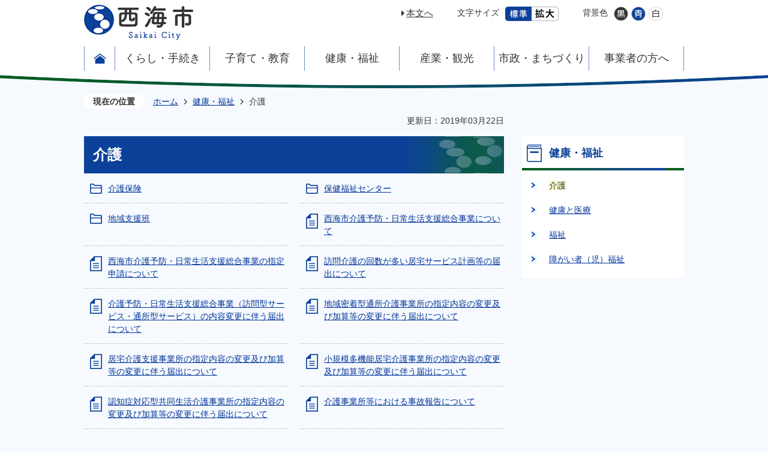

--- FILE ---
content_type: text/html
request_url: https://www.city.saikai.nagasaki.jp/iryo/kaigo/index.html
body_size: 38176
content:
<!DOCTYPE HTML>
<html lang="ja">
<head>
  <meta charset="utf-8">
                                                                                              

        <meta name="keywords" content="">
<meta name="description" content="">    <meta property="og:title" content="介護|西海市">
<meta property="og:type" content="article">
<meta property="og:url" content="https://www.city.saikai.nagasaki.jp/iryo/kaigo/index.html">
  <meta property="og:image" content="//www.city.saikai.nagasaki.jp/theme/base/img_common/ogp_noimage.png" />
    <meta name="viewport" content="width=720, user-scalable=yes" />      <meta name="nsls:timestamp" content="Mon, 07 Jan 2019 04:35:36 GMT">            <title>介護／西海市</title>    <link rel="canonical" href="https://www.city.saikai.nagasaki.jp/iryo/kaigo/index.html">        
                          <link rel="icon" href="//www.city.saikai.nagasaki.jp/favicon.ico">
        <link rel="apple-touch-icon" href="//www.city.saikai.nagasaki.jp/smartphone.png">
                                                  <link href="//www.city.saikai.nagasaki.jp/theme/base/css/sub.css" rel="stylesheet" type="text/css" class="sp-style">              

                                                        <script src="//www.city.saikai.nagasaki.jp/theme/base/js/jquery.js"></script>
<script src="//www.city.saikai.nagasaki.jp/theme/base/js/jquery_cookie.js"></script>
<script src="//www.city.saikai.nagasaki.jp/theme/base/js/common_lib.js"></script>
<script src="//www.city.saikai.nagasaki.jp/theme/base/js/jquery.easing.1.3.js"></script>
<script src="//www.city.saikai.nagasaki.jp/theme/base/js/jquery.bxslider.js"></script>
<script src="//www.city.saikai.nagasaki.jp/theme/base/js/jquery_dropmenu.js"></script>
<script src="//www.city.saikai.nagasaki.jp/theme/base/js/common.js"></script>
<script src="//www.city.saikai.nagasaki.jp/theme/base/js/mutual_switching/mutual_switching.js"></script>
<script src="//www.google.com/jsapi"></script>
<script>(function(w,d,s,l,i){w[l]=w[l]||[];w[l].push({'gtm.start':
new Date().getTime(),event:'gtm.js'});var f=d.getElementsByTagName(s)[0],
j=d.createElement(s),dl=l!='dataLayer'?'&l='+l:'';j.async=true;j.src=
'https://www.googletagmanager.com/gtm.js?id='+i+dl;f.parentNode.insertBefore(j,f);
})(window,document,'script','dataLayer','GTM-PJCCRJZ');</script>
                  <script src="//www.city.saikai.nagasaki.jp/theme/base/js/sub.js"></script>
          

      
  <!--[if lt IE 9]>
  <script src="//www.city.saikai.nagasaki.jp/theme/base/js/html5shiv-printshiv.min.js"></script>
  <script src="//www.city.saikai.nagasaki.jp/theme/base/js/css3-mediaqueries.js"></script>
  <![endif]-->

  <script>
    var cms_api_token="eyJ0eXAiOiJKV1QiLCJhbGciOiJIUzI1NiJ9.eyJjdXN0b21lcl9jb2RlIjoiMTgxMTI5Iiwic2VydmljZV9uYW1lIjoiU01BUlQgQ01TIn0.E-H29ZLqhCp1CW5iI5HNUn9RfOsCiXa6WFKizMGZRAM";
    var cms_api_domain="lg-api.smart-lgov.jp";
    var cms_api_site="";
    var cms_app_version="";
    var cms_app_id="";
    var site_domain = "https://www.city.saikai.nagasaki.jp";
    var theme_name = "base";
    var cms_recruit_no = "0";
    var cms_recruit_history_no = "0";
    var cms_recruit_search_item = '[]';
    var is_smartphone = false;  </script>

  
  


</head>
<body>
          
              
                
  
  
  <p id="smartphone" class="jqs-go-to-sp" style="display: none;"><a href="https://www.city.saikai.nagasaki.jp/iryo/kaigo/index.html" class="jqs-go-to-sp"><img src="//www.city.saikai.nagasaki.jp/theme/base/img_common/smartphone.png" alt="スマートフォン版を表示"></a></p>

  <div id="wrapper" class="city-sub">
    <div id="wrapper-in">
      <div id="wrapper-in2">

                
  <div id="header-print">
    <header id="header" class="view-pc"><div id="header-wrap">
        <div id="header-wrap-in">
                    <div class="header-subnav-area">
  <div id="header-subnav-col">
    <div id="header-subnav-control">
      <nav class="unit">
        <ul class="unit-list">
          <li><a href="#container">本文へ</a></li>
        </ul>
      </nav>

      <dl id="header-size">
        <dt class="title"><span>文字サイズ</span></dt>
        <dd class="item">
          <a href="#" class="scsize normal"><img src="//www.city.saikai.nagasaki.jp/theme/base/img_common/headersize_normal_on.png" alt="標準"></a>
        </dd>
        <dd class="item2">
          <a href="#" class="scsize up"><img src="//www.city.saikai.nagasaki.jp/theme/base/img_common/headersize_big_off.png" alt="拡大"></a>
        </dd>
      </dl>

      <dl id="header-color">
        <dt class="title"><span>背景色</span></dt>
        <dd class="item">
          <a href="#" class="sccolor" id="color_black"><img src="//www.city.saikai.nagasaki.jp/theme/base/img_common/headercolor_black.png" alt="背景色を黒色にする"></a>
        </dd>
        <dd class="item2">
          <a href="#" class="sccolor" id="color_blue"><img src="//www.city.saikai.nagasaki.jp/theme/base/img_common/headercolor_blue.png" alt="背景色を青色にする"></a>
        </dd>
        <dd class="item3">
          <a href="#" class="sccolor" id="color_normal"><img src="//www.city.saikai.nagasaki.jp/theme/base/img_common/headercolor_white.png" alt="背景色を白色にする"></a>
        </dd>
      </dl>

      <div id="header-translate">
        <div id="google_translate_element"></div>
      </div>
    </div>

          <p id="header-logo"><img src="//www.city.saikai.nagasaki.jp/theme/base/img_common/pc_header_logo.png" alt="西海市 Saikai City"></p>
    
  </div>
</div>
          
                    
<script>
$(function() {
  $('.headerNaviDynBlock').each(function() {
    var block = $(this);
    var list = block.find('.headerNaviDynList');
    block.css('display', 'none');

    var url = block.attr('url');
    if (!url) {
      url = block.attr('data-url');
      if (!url) {
        return;
      }
    }

    $.getJSON(url, function(json) {
      var templateOrig = block.find('.headerNaviPageTemplate');
      if (templateOrig.length == 0) {
        return;
      }
      var template = templateOrig.clone().removeClass('headerNaviPageTemplate').addClass('pageEntity').css('display', '');
      block.find('.pageEntity').remove();
      var count = 0;
      for (var j=0; j<json.length; j++) {
        var item = json[j];
        if (item.is_category_index && item.child_pages_count == 0) {
          continue;
        }
        var entity = template.clone();
        entity.find('.pageLink').attr('href', item.url).text(item.page_name);
        entity.find('.pageDescription').text(item.description);
        list.append(entity);
        count++;
      }
      if (count > 0) {
        block.css('display', '');
      }
      templateOrig.remove();
    });
  });
});
</script>

<nav id="header-nav">
  <ul class="list">
    <li class="nav nav1"><a href="https://www.city.saikai.nagasaki.jp/index.html"><span class="nav-in">ホーム</span></a></li>
    <li class="nav nav2"><a href="https://www.city.saikai.nagasaki.jp/kurashi/index.html"><span class="nav-in">くらし・手続き</span></a>
              <div class="headerNaviDynBlock" data-url="//www.city.saikai.nagasaki.jp/kurashi/index.tree.json">
          <div class="dropmenu">
            <div class="dropmenu-in">
              <ul class="dropmenu-links headerNaviDynList">
                <li class="headerNaviPageTemplate dropmenu-link"><a class="pageLink"></a></li>
              </ul>
            </div>
          </div>
        </div>
          </li>

    <li class="nav nav3"><a href="https://www.city.saikai.nagasaki.jp/kosodate/index.html"><span class="nav-in">子育て・教育</span></a>
              <div class="headerNaviDynBlock" data-url="//www.city.saikai.nagasaki.jp/kosodate/index.tree.json">
          <div class="dropmenu">
            <div class="dropmenu-in">
              <ul class="dropmenu-links headerNaviDynList">
                <li class="headerNaviPageTemplate dropmenu-link"><a class="pageLink"></a></li>
              </ul>
            </div>
          </div>
        </div>
          </li>


    <li class="nav nav4"><a href="https://www.city.saikai.nagasaki.jp/iryo/index.html"><span class="nav-in">健康・福祉</span></a>
              <div class="headerNaviDynBlock" data-url="//www.city.saikai.nagasaki.jp/iryo/index.tree.json">
          <div class="dropmenu">
            <div class="dropmenu-in">
              <ul class="dropmenu-links headerNaviDynList">
                <li class="headerNaviPageTemplate dropmenu-link"><a class="pageLink"></a></li>
              </ul>
            </div>
          </div>
        </div>
          </li>

    <li class="nav nav5"><a href="https://www.city.saikai.nagasaki.jp/sangyo/index.html"><span class="nav-in">産業・観光</span></a>
              <div class="headerNaviDynBlock" data-url="//www.city.saikai.nagasaki.jp/sangyo/index.tree.json">
          <div class="dropmenu">
            <div class="dropmenu-in">
              <ul class="dropmenu-links headerNaviDynList">
                <li class="headerNaviPageTemplate dropmenu-link"><a class="pageLink"></a></li>
              </ul>
            </div>
          </div>
        </div>
          </li>

    <li class="nav nav6"><a href="https://www.city.saikai.nagasaki.jp/shisei/index.html"><span class="nav-in">市政・まちづくり</span></a>
              <div class="headerNaviDynBlock" data-url="//www.city.saikai.nagasaki.jp/shisei/index.tree.json">
          <div class="dropmenu">
            <div class="dropmenu-in">
              <ul class="dropmenu-links headerNaviDynList">
                <li class="headerNaviPageTemplate dropmenu-link"><a class="pageLink"></a></li>
              </ul>
            </div>
          </div>
        </div>
          </li>

    <li class="nav nav7"><a href="https://www.city.saikai.nagasaki.jp/jigyosha/index.html"><span class="nav-in">事業者の方へ</span></a>
              <div class="headerNaviDynBlock" data-url="//www.city.saikai.nagasaki.jp/jigyosha/index.tree.json">
          <div class="dropmenu">
            <div class="dropmenu-in">
              <ul class="dropmenu-links headerNaviDynList">
                <li class="headerNaviPageTemplate dropmenu-link"><a class="pageLink"></a></li>
              </ul>
            </div>
          </div>
        </div>
          </li>
  </ul>
</nav>
                  </div>
      </div>

          </header>

        

  <header id="sp-header" class="view-sp"><div id="sp-header-wrap">

            <p id="sp-header-logo"><a href="https://www.city.saikai.nagasaki.jp/index.html">
        <img src="//www.city.saikai.nagasaki.jp/theme/base/img_common/sp_header_logo.png" alt="西海市 Saikai City" /></a></p>
      
      <div id="sp-header-translate">
      </div>
    </div>

    <div id="sp-header-wrap2">
      <div id="sp-header-search">
                        
<form method="get" action="https://www.google.co.jp/search">
  <input name="sitesearch" value="www.city.saikai.nagasaki.jp" type="hidden">
  <input name="domains" value="www.city.saikai.nagasaki.jp" type="hidden">
  <div class="form-box-wrap">
    <span class="form-box">
    <span class="input-field"><input name="q" value="Powered by Google" onfocus="if(this.value=='Powered by Google')this.value='';" onblur="if(this.value=='')this.value='Powered by Google';" type="text" title="キーワードを入力してください"></span>
    <input name="ie" value="utf-8" type="hidden">
    <input name="oe" value="utf-8" type="hidden">
    <input name="hl" value="ja" type="hidden">
    <input name="btnG" value="Google 検索" type="hidden">
    <span class="input-btn">
            <input name="image" src="//www.city.saikai.nagasaki.jp/theme/base/img_common/btn_search_sp.png" alt="Google検索" type="image">
          </span>
  </span>
  </div>
</form>              </div>
      <nav id="sp-header-nav"><p class="menu-btn-menu" lang="en"><a href="#"><img src="//www.city.saikai.nagasaki.jp/theme/base/img_common/menu_btn_menu_hide.png" alt="MENU" /></a></p>
      </nav><div class="modal-menu-bg"></div>
    </div>

    <div class="modal-menu">
      <ul class="links"><li class="links-link"><a href="https://www.city.saikai.nagasaki.jp/index.html"><span class="links-btn">ホーム</span></a></li>
        <li class="links-link"><a href="https://www.city.saikai.nagasaki.jp/kurashi/index.html"><span class="links-btn">くらし・手続き</span></a></li>
        <li class="links-link"><a href="https://www.city.saikai.nagasaki.jp/kosodate/index.html"><span class="links-btn">子育て・教育</span></a></li>
        <li class="links-link"><a href="https://www.city.saikai.nagasaki.jp/iryo/index.html"><span class="links-btn">健康・福祉</span></a></li>
        <li class="links-link"><a href="https://www.city.saikai.nagasaki.jp/sangyo/index.html"><span class="links-btn">産業・観光</span></a></li>
        <li class="links-link"><a href="https://www.city.saikai.nagasaki.jp/shisei/index.html"><span class="links-btn">市政・まちづくり</span></a></li>
        <li class="links-link"><a href="https://www.city.saikai.nagasaki.jp/jigyosha/index.html"><span class="links-btn">事業者の方へ</span></a></li>
      </ul><ul class="links2"><li class="links2-link"><a><span class="links2-btn">市の組織</span></a></li>
        <li class="links2-link"><a href="https://www.city.saikai.nagasaki.jp/faq/index.html"><span class="links2-btn">よくあるご質問</span></a></li>
        <li class="links2-link"><a href="https://www.city.saikai.nagasaki.jp/cgi-bin/inquiry.php/1?page_no=444"><span class="links2-btn">お問い合わせ</span></a></li>
      </ul><p class="close">
      <span class="close-btn modal-menu-close">
        <span class="close-txt">メニューを閉じる</span>
      </span>
      </p>
    </div>

      </header>
      </div>

        
        <dl id="pankuzu" class="clearfix view-pc">
          <dt class="title">現在の位置</dt>
          <dd class="in">
            

<ul class="list">
              <li><a href="https://www.city.saikai.nagasaki.jp/index.html">ホーム</a></li>
                  <li class="icon"><a href="https://www.city.saikai.nagasaki.jp/iryo/index.html">健康・福祉</a></li>
            <li class="icon"><span>介護</span></li>
  </ul>
          </dd>
        </dl>

        <section id="container">

          <div id="update-area">
                        

  
                
            
            
                    
        <p class="update">更新日：2019年03月22日</p>

  
          </div>

          <div id="container-in" class="clearfix">

            <article id="contents" role="main">

                                
      <h1 class="title"><span class="bg"><span class="bg2">介護</span></span></h1>
                  
              <div id="contents-in">      
        

            <!-- 「フリー編集エリア」 -->
                        
              

                  
              








      





  
              











  
              
  
            







          

                                                                                                                                                                                                                                                                                                                                                                                                                                                                                                                                                                                                                      

    
    
  

    
              
                  <ul class="level1col2 clearfix">
                                                                <li class="dir">
          <a href="https://www.city.saikai.nagasaki.jp/iryo/kaigo/1/index.html">介護保険</a>
          

                  </li>
                              <li class="dir">
          <a href="https://www.city.saikai.nagasaki.jp/iryo/kaigo/2/index.html">保健福祉センター</a>
          

                  </li>
                              <li class="dir">
          <a href="https://www.city.saikai.nagasaki.jp/iryo/kaigo/chiikishien/index.html">地域支援班</a>
          

                  </li>
                              <li class="page">
          <a href="https://www.city.saikai.nagasaki.jp/iryo/kaigo/2743.html">西海市介護予防・日常生活支援総合事業について</a>
          

                </li>
                              <li class="page">
          <a href="https://www.city.saikai.nagasaki.jp/iryo/kaigo/2796.html">西海市介護予防・日常生活支援総合事業の指定申請について</a>
          

                </li>
                              <li class="page">
          <a href="https://www.city.saikai.nagasaki.jp/iryo/kaigo/2940.html">訪問介護の回数が多い居宅サービス計画等の届出について</a>
          

                </li>
                              <li class="page">
          <a href="https://www.city.saikai.nagasaki.jp/iryo/kaigo/6922.html">介護予防・日常生活支援総合事業（訪問型サービス・通所型サービス）の内容変更に伴う届出について</a>
          

                </li>
                              <li class="page">
          <a href="https://www.city.saikai.nagasaki.jp/iryo/kaigo/6928.html">地域密着型通所介護事業所の指定内容の変更及び加算等の変更に伴う届出について</a>
          

                </li>
                              <li class="page">
          <a href="https://www.city.saikai.nagasaki.jp/iryo/kaigo/6935.html">居宅介護支援事業所の指定内容の変更及び加算等の変更に伴う届出について</a>
          

                </li>
                              <li class="page">
          <a href="https://www.city.saikai.nagasaki.jp/iryo/kaigo/6945.html">小規模多機能居宅介護事業所の指定内容の変更及び加算等の変更に伴う届出について</a>
          

                </li>
                              <li class="page">
          <a href="https://www.city.saikai.nagasaki.jp/iryo/kaigo/6949.html">認知症対応型共同生活介護事業所の指定内容の変更及び加算等の変更に伴う届出について</a>
          

                </li>
                              <li class="page">
          <a href="https://www.city.saikai.nagasaki.jp/iryo/kaigo/7720.html">介護事業所等における事故報告について</a>
          

                </li>
                              <li class="page">
          <a href="https://www.city.saikai.nagasaki.jp/iryo/kaigo/8399.html">介護人材確保対策事業補助金について</a>
          

                </li>
                              <li class="page">
          <a href="https://www.city.saikai.nagasaki.jp/iryo/kaigo/8416.html">西海市しまの介護サービス確保事業について</a>
          

                </li>
                              <li class="page">
          <a href="https://www.city.saikai.nagasaki.jp/iryo/kaigo/9168.html">西海市介護予防・日常生活支援総合事業サービスコード表・単位数マスタ</a>
          

                </li>
                              <li class="page">
          <a href="https://www.city.saikai.nagasaki.jp/iryo/kaigo/9393.html">西海市外出支援サービス事業</a>
          

                </li>
                              <li class="page">
          <a href="https://www.city.saikai.nagasaki.jp/iryo/kaigo/9610.html">緊急通報体制等整備事業</a>
          

                </li>
                              <li class="page">
          <a href="https://www.city.saikai.nagasaki.jp/iryo/kaigo/9611.html">わいわいサロン事業</a>
          

                </li>
                              <li class="page">
          <a href="https://www.city.saikai.nagasaki.jp/iryo/kaigo/11460.html">令和6年度介護職員処遇改善加算等について</a>
          

                </li>
                              <li class="page">
          <a href="https://www.city.saikai.nagasaki.jp/iryo/kaigo/12074.html">養護老人ホームについて</a>
          

                </li>
                              <li class="page">
          <a href="https://www.city.saikai.nagasaki.jp/iryo/kaigo/12198.html">令和7年度介護職員処遇改善加算等について</a>
          

                </li>
                              <li class="page">
          <a href="https://www.city.saikai.nagasaki.jp/iryo/kaigo/12259.html">協力医療機関に関する届出書について</a>
          

                </li>
                              <li class="page">
          <a href="https://www.city.saikai.nagasaki.jp/iryo/kaigo/12289.html">介護給付費算定に係る体制等の届出について（令和7年度）</a>
          

                </li>
                              <li class="page">
          <a href="https://www.city.saikai.nagasaki.jp/iryo/kaigo/12969.html">有償ボランティアマッチングサービス（スケッター）の活用について</a>
          

                </li>
                    
                      </ul>
        

      
    
  

            <!-- 「フリー編集エリア」 -->
                        
        

          
              
                                                                  <!-- 「お問い合わせ先」 -->
                                                        
                    
                     <!-- pdfダウンロード -->

                  
  


                  
                
                <div id="social-update-area">
                                                                                                                              </div>

              <!-- //#contents-in  -->
              </div>
            <!-- //#contents  -->
            </article>

                                                                                                      
              
                <nav id="side-nav">
        <section class="side-nav-list">
            
    <script>
  function cmsDynDateFormat(date, format) {
    var jpWeek = ['日', '月', '火', '水', '木', '金', '土'];
    return format.replace('%Y', date.getFullYear()).replace('%m', ('0' + (date.getMonth() + 1)).slice(-2)).replace('%d', ('0' + date.getDate()).slice(-2)).replace('%a', jpWeek[date.getDay()])
        .replace('%H', ('0' + date.getHours()).slice(-2)).replace('%M', ('0' + date.getMinutes()).slice(-2)).replace('%S', ('0' + date.getSeconds()).slice(-2));
  }
  function cmsDynExecuteGetPageList() {
    var outerBlocks = $('.pageListDynBlock');
    outerBlocks.each(function() {
      var block = $(this);
      block.find('.pageListExists').css('display', 'none');
      block.find('.pageListNotExists').css('display', 'none');

      var url = block.attr('data-url');

      var cond = {};

      cond.limit = parseInt(block.attr('data-limit'));
      cond.showIndex = parseInt(block.attr('data-show-index'));
      cond.showMobile = parseInt(block.attr('data-show-mobile'));
      dateBegin = block.attr('data-date-begin');
      dateSpan = block.attr('data-date-span');

      cond.curPageNo = block.attr('data-current-page-no');
      cond.dirClass = block.attr('data-dir-class');
      cond.pageClass = block.attr('data-page-class');

      cond.timeBegin = 0;
      if (dateBegin) {
        cond.timeBegin = new Date(dateBegin);
      } else if (dateSpan) {
        cond.timeBegin = Date.now() - dateSpan * 86400000;
      }
      var recentSpan = block.attr('data-recent-span');
      cond.recentBegin = 0;
      if (recentSpan) {
        cond.recentBegin = Date.now() - recentSpan * 86400000;
      }
      cond.dateFormat = block.attr('data-date-format');
      if (!cond.dateFormat) {
        cond.dateFormat = '%Y/%m/%d %H:%M:%S';
      }
      cond.joinGrue = block.attr('data-join-grue');
      if (!cond.joinGrue) {
        cond.joinGrue = ' , ';
      }
      cond.eventDateFormat = block.attr('data-event-date-format');
      if (!cond.eventDateFormat) {
        cond.eventDateFormat = cond.dateFormat;
      }
      cond.eventType = block.attr('data-event-type');
      cond.eventField = block.attr('data-event-field');
      cond.eventArea = block.attr('data-event-area');
      eventDateSpan = block.attr('data-event-date-span');
      cond.eventTimeEnd = 0;
      if (eventDateSpan) {
        cond.eventTimeEnd = Date.now() + eventDateSpan * 86400000;
      }

      // タグ
      cond.tagDisplay = block.attr('data-show-tags');
      cond.tagPosition = block.attr('data-tags-position');
      cond.tagFilterTargets = block.attr('data-tag-filter-targets');

      $.getJSON(url, function(json) {
        cmsDynApplyPageListJson(block, json, cond);
      }).fail(function(jqxhr, textStatus, error) {
        block.css('display', 'none');
      });
    });
  }
  function cmsDynApplyPageListJson(block, json, cond) {
    var now = Date.now();
    var list = block.find('.pageListBlock');
    var template = list.find('.pageEntity:first').clone();
    list.find('.pageEntity').remove();

    var count = 0;

    for (var i = 0; i < json.length; i++) {
      var item = json[i];
      var itemDate = new Date(item.publish_datetime);

      if (!cond.showIndex && item.is_category_index) {
        continue;
      }
      if (!cond.showMobile && item.is_keitai_page) {
        continue;
      }
      if (cond.timeBegin && itemDate.getTime() < cond.timeBegin) {
        continue;
      }

      // タグによる絞込み
      if ('tag' in item && item.tag && cond.tagFilterTargets != null) {
        var filteringNos = (!isNaN(cond.tagFilterTargets)) ? [cond.tagFilterTargets] : cond.tagFilterTargets.split(/,|\s/);
        var isTarget = false;
        item.tag.forEach(function(tagItem, idx) {
          if (filteringNos.indexOf(tagItem.tag_no + "") >= 0) {
            isTarget = true;
          }
        });
        if (!isTarget) {
          continue;
        }
      }

      var entity = template.clone();
      if ('event' in item && item['event']) {
        var pageEvent = item['event'];
        if (cond.eventType && cond.eventType != pageEvent.event_type_name) {
          continue;
        }
        if (cond.eventField && $.inArray(cond.eventField, pageEvent.event_fields) < 0) {
          continue;
        }
        if (cond.eventArea && $.inArray(cond.eventArea, pageEvent.event_area) < 0) {
          continue;
        }

        var eventDateString = '';
        if (cond.eventTimeEnd) {
          if (pageEvent.event_date_type_id == 0) {
            var startDatetime = pageEvent.event_start_datetime ? new Date(pageEvent.event_start_datetime) : false;
            var endDatetime = pageEvent.event_end_datetime ? new Date(pageEvent.event_end_datetime) : false;
            if (startDatetime && endDatetime) {
              if (startDatetime.getTime() > cond.eventTimeEnd || endDatetime.getTime() <= now) {
                continue;
              }
              eventDateString = cmsDynDateFormat(startDatetime, cond.eventDateFormat) + '～' + cmsDynDateFormat(endDatetime, cond.eventDateFormat);
            } else if (startDatetime) {
              if (startDatetime.getTime() > cond.eventTimeEnd) {
                continue;
              }
            } else {
              if (endDatetime.getTime() <= now) {
                continue;
              }
              eventDateString = '～' + cmsDynDateFormat(endDatetime, cond.eventDateFormat);
            }
          } else if (pageEvent.event_date_type_id == 1) {
            var filteredDates = $.grep(pageEvent.event_dates, function(value, index) {
              var eventTime1 = new Date(value[0]+'T00:00:00+09:00').getTime();
              var eventTime2 = new Date(value[1]+'T23:59:59+09:00').getTime();
              return (eventTime1 <= cond.eventTimeEnd && eventTime2 >= now);
            });
            if (filteredDates.length == 0) {
              continue;
            }
          }
        }
        if (pageEvent.event_place) {
          entity.find('.pageEventPlaceExists').css('display', '');
          entity.find('.pageEventPlace').text(pageEvent.event_place);
        } else {
          entity.find('.pageEventPlaceExists').css('display', 'none');
          entity.find('.pageEventPlace').text('');
        }
        if (pageEvent.event_date_supplement) {
          entity.find('.pageEventDateExists').css('display', '');
          entity.find('.pageEventDate').text(pageEvent.event_date_supplement);
        } else if (eventDateString.length > 0) {
          entity.find('.pageEventDateExists').css('display', '');
          entity.find('.pageEventDate').text(eventDateString);
        } else {
          entity.find('.pageEventDateExists').css('display', 'none');
          entity.find('.pageEventDate').text('');
        }

        if (pageEvent.event_type_name) {
          entity.find('.pageEventTypeExists').css('display', '');
          entity.find('.pageEventType').text(pageEvent.event_type_name);
        } else {
          entity.find('.pageEventTypeExists').css('display', 'none');
          entity.find('.pageEventType').text('');
        }
        if (pageEvent.event_fields && pageEvent.event_fields.length > 0) {
          entity.find('.pageEventFieldsExists').css('display', '');
          entity.find('.pageEventFields').text(pageEvent.event_fields.join(cond.joinGrue));
        } else {
          entity.find('.pageEventFieldsExists').css('display', 'none');
          entity.find('.pageEventFields').text('');
        }
        if (pageEvent.event_area && pageEvent.event_area.length > 0) {
          entity.find('.pageEventAreaExists').css('display', '');
          entity.find('.pageEventArea').text(pageEvent.event_area.join(cond.joinGrue));
        } else {
          entity.find('.pageEventAreaExists').css('display', 'none');
          entity.find('.pageEventArea').text('');
        }
        entity.find('.pageEventExists').css('display', '');
      } else {
        entity.find('.pageEventExists').css('display', 'none');
      }

      entity.find('.pageDate').each(function() {
        var dateString = cmsDynDateFormat(itemDate, cond.dateFormat);
        $(this).text(dateString);
      });
      var pageLink = entity.find('a.pageLink');
      var detailLink = entity.find('a.detailLink');
      if (cond.curPageNo == item.page_no) {
        pageLink.removeAttr('href').removeAttr('page_no').css('display', 'none');
        pageLink.parent().append('<span class="pageNoLink">' + item.page_name + '</span>');
        detailLink.removeAttr('href').removeAttr('page_no').css('display', 'none');
        detailLink.parent().append('<span class="pageNoLink">' + item.page_name + '</span>');
      } else {
        pageLink.attr('page_no', item.page_no).attr('href', item.url).text(item.page_name);
        pageLink.find('.pageNoLink').remove();
        detailLink.attr('page_no', item.page_no).attr('href', item.url).html('<span class="articles-detail-txt">本文を読む</span>');
        detailLink.find('.pageNoLink').remove();
      }

      entity.find('.pageDescription').text(item.description);

      if ('thumbnail_image' in item && item.thumbnail_image) {
        entity.find('.pageThumbnail .noImage').remove();
        entity.find('.pageThumbnail').append($('<img>', {src: item.thumbnail_image, alt: ""}));
      }

      if (cond.recentBegin && itemDate.getTime() >= cond.recentBegin) {
        entity.find('.pageRecent').css('display', '');
      } else {
        entity.find('.pageRecent').css('display', 'none');
      }

      // タグ付与
      if ('tag' in item && item.tag) {
        if (item.tag.length > 0) {
          var DEFINE_CLASS_NAME_WHEN_TAG_TYPE_IMAGE = 'tag-type-image';
          var DEFINE_CLASS_NAME_WHEN_TAG_TYPE_TEXT = 'tag-type-text';
          var DEFINE_CLASS_NAME_WHEN_TAG_POSITION_BEFORE = 'tag-pos-before';
          var DEFINE_CLASS_NAME_WHEN_TAG_POSITION_AFTER = 'tag-pos-after';
          var DEFINE_CLASS_NAME_TAG_BLOCK = 'tags';
          var DEFINE_CLASS_NAME_TAG = 'tag';
          var DEFINE_CLASS_NAME_TAG_INNER = 'tag-bg';

          // タグの表示位置を判定
          var tagPositionClassName = (cond.tagPosition == 1) ? DEFINE_CLASS_NAME_WHEN_TAG_POSITION_BEFORE : DEFINE_CLASS_NAME_WHEN_TAG_POSITION_AFTER;

          // タグ出力の外枠を生成
          var tagListWrapperHtml = $('<span>', {
            class: [DEFINE_CLASS_NAME_TAG_BLOCK, tagPositionClassName].join(' ')
          });

          item.tag.forEach(function(tagItem, idx) {
            // タグの中身を設定
            var tagBody;
            if (tagItem.image_file_name != null && tagItem.image_file_name != "") {
              // 画像
              tagBody = $('<span>', {
                class: DEFINE_CLASS_NAME_TAG + tagItem.tag_no,
              }).append($('<img>', {
                class: [DEFINE_CLASS_NAME_TAG_INNER, DEFINE_CLASS_NAME_WHEN_TAG_TYPE_IMAGE].join(' '),
                src: tagItem.image_url,
                alt: tagItem.tag_name
              }));
            } else {
              // テキスト
              tagBody = $('<span>', {
                class: DEFINE_CLASS_NAME_TAG + tagItem.tag_no,
              }).append($('<span>', {
                class: [DEFINE_CLASS_NAME_TAG_INNER, DEFINE_CLASS_NAME_WHEN_TAG_TYPE_TEXT].join(' '),
                text: tagItem.tag_name
              }));
            }
            tagListWrapperHtml.append(tagBody);
          });

          // 出力
          if (cond.tagDisplay == 1) {
            if (tagPositionClassName === DEFINE_CLASS_NAME_WHEN_TAG_POSITION_BEFORE) {
              entity.find('.pageTags').before(tagListWrapperHtml);
            } else {
              entity.find('.pageTags').after(tagListWrapperHtml);
            }
          }
        }
      }

      var removeClasses = [];
      var appendClasses = [];
      if (item.is_category_index) {
        appendClasses = cond.dirClass ? cond.dirClass.split(' ') : [];
        removeClasses = cond.pageClass ? cond.pageClass.split(' ') : [];
      } else {
        removeClasses = cond.dirClass ? cond.dirClass.split(' ') : [];
        appendClasses = cond.pageClass ? cond.pageClass.split(' ') : [];
      }
      $.each(removeClasses, function(idx, val){
        entity.removeClass(val);
      });
      $.each(appendClasses, function(idx, val){
        entity.addClass(val);
      });

      entity.css('display', '');
      list.append(entity);
      count++;
      if (cond.limit && count >= cond.limit) {
        break;
      }
    }
    if (count) {
      block.css('display', '');
      block.find('.pageListExists').css('display', '');
      block.find('.pageListNotExists').css('display', 'none');
    } else {
      block.css('display', '');
      block.find('.pageListExists').css('display', 'none');
      block.find('.pageListNotExists').css('display', '');
    }
  };
</script>

<script>
$(function() {
  cmsDynExecuteGetPageList();
});
</script>


    
  <div class="pageListDynBlock" data-url="//www.city.saikai.nagasaki.jp/iryo/index.tree.json"
   data-show-shortcut="1" data-show-index="1"
   data-current-page-no="444">
    <dl class="pageListExists">
      <dt class="title">
        <span class="bg"><span class="bg2"><a href="//www.city.saikai.nagasaki.jp/iryo/index.html">健康・福祉</a></span></span>
      </dt>
      <dd class="in">
        <ul class="list clearfix pageListBlock">
          <li class="pageEntity" style="display:none;">
            <a class="pageLink"></a>
          </li>
        </ul>
      </dd>
    </dl>
  </div>
    </section>
  
       
  </nav>                  
          <!-- //#container-in  -->
          </div>
        <!-- //#container  -->
        </section>

                
<div id="footer-print">
  <footer id="footer">
    <div id="footer-in">
      <p id="pagetop-pc"><a href="#wrapper" class="scroll">ページの先頭へ</a></p>

      <p id="footer-logo"><img src="//www.city.saikai.nagasaki.jp/theme/base/img_common/footer_logo.png" alt="西海市 Saikai City"></p>

      <div id="footer-col">
        <address class="footer-address-area">
          <dl class="set">
            <dt class="title">西海市役所</dt>
            <dd>
              〒857-2392<br>
              長崎県西海市大瀬戸町瀬戸樫浦郷2222番地<br>
              電話番号：0959-37-0011
            </dd>
          </dl>
        </address>

        <p class="footer-time-area">
          開庁時間：8時30分から17時15分<br>（土・日・祝日・12月29日から翌年1月3日を除く）<br>
          <a href="//www.city.saikai.nagasaki.jp/cgi-bin/inquiry.php/1">西海市役所へのお問い合わせ</a>
        </p>
      </div>
      <nav class="footer-nav-area">
        <ul class="links">
          <li class="links-link"><a href="https://www.city.saikai.nagasaki.jp/sitemap.html">サイトマップ</a></li>
          <li class="links-link"><a href="https://www.city.saikai.nagasaki.jp/soshiki/somu/3/3/1/1291.html">市役所庁舎のご案内</a></li>
          <li class="links-link"><a href="https://www.city.saikai.nagasaki.jp/shisei/joho/1/2710.html">各課連絡先</a></li>
          <li class="links-link"><a href="https://www.city.saikai.nagasaki.jp/about/index.html">市ホームページについて</a></li>
          <li class="links-link"><a href="https://www.city.saikai.nagasaki.jp/about/1930.html">個人情報の取り扱い</a></li>
        </ul>
      </nav>
      <p class="copyright" lang="en">Copyright&copy;Saikai city office.All rights reserved.</p>
    </div>
  </footer>
</div>
        
      <!-- //#wrapper-in2  -->
      </div>
    <!-- //#wrapper-in  -->
    </div>
  <!-- //#wrapper  -->
  </div>

    <script src="//www.city.saikai.nagasaki.jp/theme/base/js/external.js"></script>
  <script src="//translate.google.com/translate_a/element.js?cb=googleTranslateElementInit"></script>
        </body>
</html>